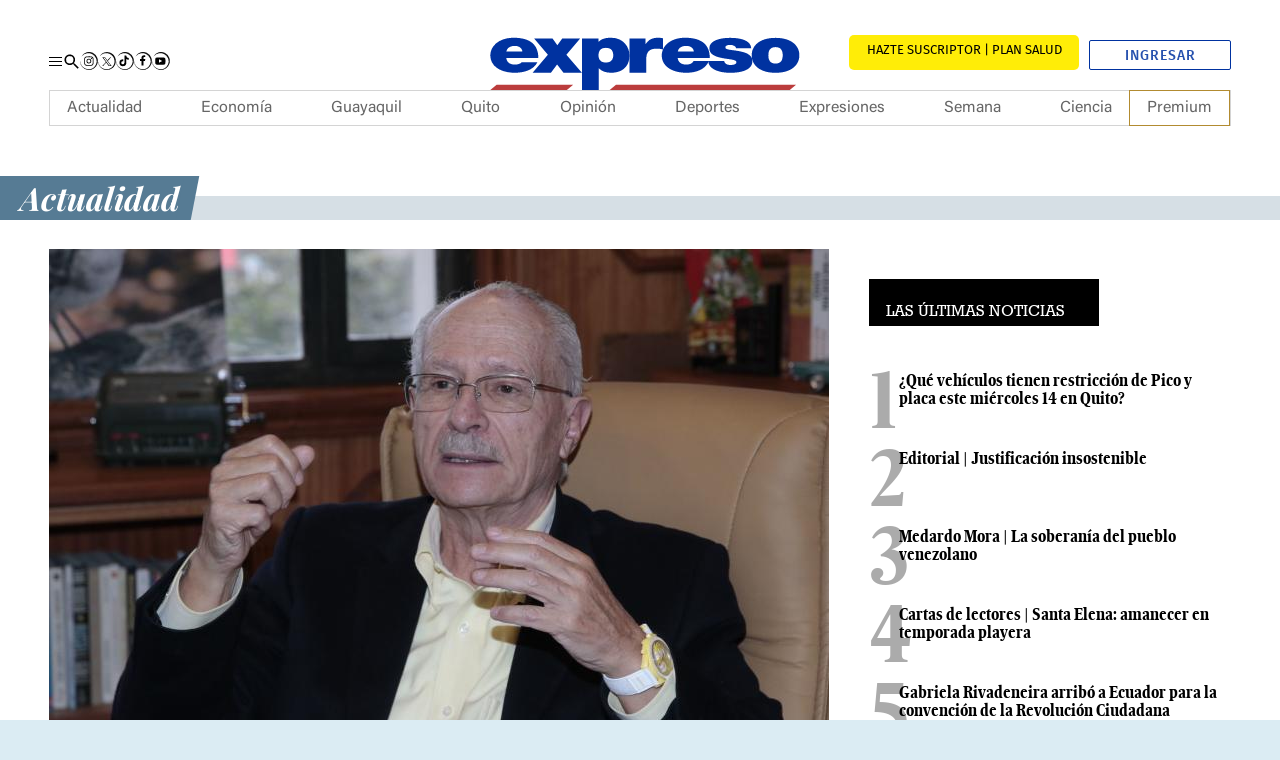

--- FILE ---
content_type: text/html; charset=utf-8
request_url: https://www.google.com/recaptcha/api2/aframe
body_size: 185
content:
<!DOCTYPE HTML><html><head><meta http-equiv="content-type" content="text/html; charset=UTF-8"></head><body><script nonce="2Rh9oLVFC9B2nVkQwSDvIA">/** Anti-fraud and anti-abuse applications only. See google.com/recaptcha */ try{var clients={'sodar':'https://pagead2.googlesyndication.com/pagead/sodar?'};window.addEventListener("message",function(a){try{if(a.source===window.parent){var b=JSON.parse(a.data);var c=clients[b['id']];if(c){var d=document.createElement('img');d.src=c+b['params']+'&rc='+(localStorage.getItem("rc::a")?sessionStorage.getItem("rc::b"):"");window.document.body.appendChild(d);sessionStorage.setItem("rc::e",parseInt(sessionStorage.getItem("rc::e")||0)+1);localStorage.setItem("rc::h",'1768375973678');}}}catch(b){}});window.parent.postMessage("_grecaptcha_ready", "*");}catch(b){}</script></body></html>

--- FILE ---
content_type: text/javascript; charset=UTF-8
request_url: https://www.expreso.ec/advertisement/pages.js
body_size: 2852
content:
var pages = [{"title":"Default","type":"default","details":"{}","_o_a_s_page":"\/","_o_a_s_positions":"googletag.defineSlot('1045043\/expreso\/itt', [300, 1],'itt_ad').addService(googletag.pubads());\r\ngoogletag.defineSlot('1045043\/expreso\/slider', [300, 1],'slider_ad').addService(googletag.pubads());","locked":true,"platform":"desktop"},{"title":"Home","type":"home","details":"{}","_o_a_s_page":"\/home","_o_a_s_positions":"googletag.defineSlot('1045043\/expreso\/top1', [[320,100], [320,50], [728,90], [728,250], [970,90], [970,250]],'top1_ad').addService(googletag.pubads());\r\ngoogletag.defineSlot('1045043\/expreso\/billboard1', [[336,280], [300,100], [300,250], [320,100], [320,50], [728,90], [728,250], [970,90], [970,250]],'billboard1_ad').addService(googletag.pubads());\r\ngoogletag.defineSlot('1045043\/expreso\/billboard2', [[336,280], [300,100], [300,250], [320,100], [320,50], [728,90], [728,250], [970,90], [970,250]],'billboard2_ad').addService(googletag.pubads());\r\ngoogletag.defineSlot('1045043\/expreso\/billboard3', [[336,280], [300,100], [300,250], [320,100], [320,50], [728,90], [728,250], [970,90], [970,250]],'billboard3_ad').addService(googletag.pubads());\r\ngoogletag.defineSlot('1045043\/expreso\/billboard4', [[336,280], [300,100], [300,250], [320,100], [320,50],'billboard4_ad').addService(googletag.pubads());\r\ngoogletag.defineSlot('1045043\/expreso\/billboard5', [[336,280], [300,100], [300,250], [320,100], [320,50], [728,90], [728,250], [970,90], [970,250]],'billboard5_ad').addService(googletag.pubads());\r\ngoogletag.defineSlot('1045043\/expreso\/billboard6', [[336,280], [300,100], [300,250], [320,100], [320,50], [728,90], [728,250], [970,90], [970,250]],'billboard6_ad').addService(googletag.pubads());\r\ngoogletag.defineSlot('1045043\/expreso\/billboard7', [[336,280], [300,100], [300,250], [320,100], [320,50], [728,90], [728,250], [970,90], [970,250]],'billboard7_ad').addService(googletag.pubads());\r\ngoogletag.defineSlot('1045043\/expreso\/billboard8', [[336,280], [300,100], [300,250], [320,100], [320,50], [728,90], [728,250], [970,90], [970,250]],'billboard8_ad').addService(googletag.pubads());\r\ngoogletag.defineSlot('1045043\/expreso\/down', [[336,280], [300,100], [300,250], [320,100], [320,50], [728,90], [728,250], [970,90], [970,250]],'down_ad').addService(googletag.pubads());\r\ngoogletag.defineSlot('1045043\/expreso\/box1', [[300,250], [336,280]],'box1_ad').addService(googletag.pubads());\r\ngoogletag.defineSlot('1045043\/expreso\/box2', [[300,250], [336,280]],'box2_ad').addService(googletag.pubads());\r\ngoogletag.defineSlot('1045043\/expreso\/side1', [[300,250], [300,600]],'side1_ad').addService(googletag.pubads());\r\ngoogletag.defineSlot('1045043\/expreso\/itt', [300, 1],'itt_ad').addService(googletag.pubads());\r\ngoogletag.defineSlot('1045043\/expreso\/slider', [300, 1],'slider_ad').addService(googletag.pubads());\r\ngoogletag.defineSlot('1045043\/expreso\/header', [[970, 90], [320, 50]],'header_ad').addService(googletag.pubads());","locked":true,"platform":"desktop"},{"title":"Actualidad","type":"section","details":"{\"type\":\"actualidad\"}","_o_a_s_page":"\/actualidad","_o_a_s_positions":"googletag.defineSlot('1045043\/expreso\/top1', [[320,100], [320,50], [728,90], [728,250], [970,90], [970,250]],'top1_ad').addService(googletag.pubads());\r\ngoogletag.defineSlot('1045043\/expreso\/box1', [[300,250], [336,280]],'box1_ad').addService(googletag.pubads());\r\ngoogletag.defineSlot('1045043\/expreso\/box2', [[300,250], [336,280]],'box2_ad').addService(googletag.pubads());\r\ngoogletag.defineSlot('1045043\/expreso\/side1', [[300,250], [300,600]],'side1_ad').addService(googletag.pubads());\r\ngoogletag.defineSlot('1045043\/expreso\/itt', [300, 1],'itt_ad').addService(googletag.pubads());\r\ngoogletag.defineSlot('1045043\/expreso\/slider', [300, 1],'slider_ad').addService(googletag.pubads());","locked":false,"platform":"desktop"},{"title":"Pol\u00edtica","type":"section","details":"{\"type\":\"actualidad\/politica\"}","_o_a_s_page":"\/actualidad\/politica","_o_a_s_positions":"googletag.defineSlot('1045043\/expreso\/top1', [[320,100], [320,50], [728,90], [728,250], [970,90], [970,250]],'top1_ad').addService(googletag.pubads());\r\ngoogletag.defineSlot('1045043\/expreso\/box2', [[300,250], [336,280]],'box2_ad').addService(googletag.pubads());\r\ngoogletag.defineSlot('1045043\/expreso\/side1', [[300,250], [300,600]],'side1_ad').addService(googletag.pubads());\r\ngoogletag.defineSlot('1045043\/expreso\/itt', [300, 1],'itt_ad').addService(googletag.pubads());\r\ngoogletag.defineSlot('1045043\/expreso\/slider', [300, 1],'slider_ad').addService(googletag.pubads());","locked":false,"platform":"desktop"},{"title":"Econom\u00eda","type":"section","details":"{\"type\":\"actualidad\/economia\"}","_o_a_s_page":"\/actualidad\/economia","_o_a_s_positions":"googletag.defineSlot('1045043\/expreso\/top1', [[320,100], [320,50], [728,90], [728,250], [970,90], [970,250]],'top1_ad').addService(googletag.pubads());\r\ngoogletag.defineSlot('1045043\/expreso\/box2', [[300,250], [336,280]],'box2_ad').addService(googletag.pubads());\r\ngoogletag.defineSlot('1045043\/expreso\/side1', [[300,250], [300,600]],'side1_ad').addService(googletag.pubads());\r\ngoogletag.defineSlot('1045043\/expreso\/itt', [300, 1],'itt_ad').addService(googletag.pubads());\r\ngoogletag.defineSlot('1045043\/expreso\/slider', [300, 1],'slider_ad').addService(googletag.pubads());","locked":false,"platform":"desktop"},{"title":"Mundo","type":"section","details":"{\"type\":\"actualidad\/mundo\"}","_o_a_s_page":"\/actualidad\/mundo","_o_a_s_positions":"googletag.defineSlot('1045043\/expreso\/top1', [[320,100], [320,50], [728,90], [728,250], [970,90], [970,250]],'top1_ad').addService(googletag.pubads());\r\ngoogletag.defineSlot('1045043\/expreso\/box2', [[300,250], [336,280]],'box2_ad').addService(googletag.pubads());\r\ngoogletag.defineSlot('1045043\/expreso\/side1', [[300,250], [300,600]],'side1_ad').addService(googletag.pubads());\r\ngoogletag.defineSlot('1045043\/expreso\/itt', [300, 1],'itt_ad').addService(googletag.pubads());\r\ngoogletag.defineSlot('1045043\/expreso\/slider', [300, 1],'slider_ad').addService(googletag.pubads());","locked":false,"platform":"desktop"},{"title":"Deportes","type":"section","details":"{\"type\":\"deportes\"}","_o_a_s_page":"\/deportes","_o_a_s_positions":"googletag.defineSlot('1045043\/expreso\/box2', [[300,250], [336,280]],'box2_ad').addService(googletag.pubads());\r\ngoogletag.defineSlot('1045043\/expreso\/side1', [[300,250], [300,600]],'side1_ad').addService(googletag.pubads());\r\ngoogletag.defineSlot('1045043\/expreso\/itt', [300, 1],'itt_ad').addService(googletag.pubads());\r\ngoogletag.defineSlot('1045043\/expreso\/slider', [300, 1],'slider_ad').addService(googletag.pubads());","locked":false,"platform":"desktop"},{"title":"Opinion","type":"section","details":"{\"type\":\"opinion\"}","_o_a_s_page":"\/opinion","_o_a_s_positions":"googletag.defineSlot('1045043\/expreso\/top1', [[320,100], [320,50], [728,90], [728,250], [970,90], [970,250]],'top1_ad').addService(googletag.pubads());\r\ngoogletag.defineSlot('1045043\/expreso\/box2', [[300,250], [336,280]],'box2_ad').addService(googletag.pubads());\r\ngoogletag.defineSlot('1045043\/expreso\/side1', [[300,250], [300,600]],'side1_ad').addService(googletag.pubads());\r\ngoogletag.defineSlot('1045043\/expreso\/itt', [300, 1],'itt_ad').addService(googletag.pubads());\r\ngoogletag.defineSlot('1045043\/expreso\/slider', [300, 1],'slider_ad').addService(googletag.pubads());","locked":false,"platform":"desktop"},{"title":"Editoriales","type":"section","details":"{\"type\":\"opinion\/editoriales\"}","_o_a_s_page":"\/opinion\/editoriales","_o_a_s_positions":"googletag.defineSlot('1045043\/expreso\/top1', [[320,100], [320,50], [728,90], [728,250], [970,90], [970,250]],'top1_ad').addService(googletag.pubads());\r\ngoogletag.defineSlot('1045043\/expreso\/box2', [[300,250], [336,280]],'box2_ad').addService(googletag.pubads());\r\ngoogletag.defineSlot('1045043\/expreso\/side1', [[300,250], [300,600]],'side1_ad').addService(googletag.pubads());\r\ngoogletag.defineSlot('1045043\/expreso\/itt', [300, 1],'itt_ad').addService(googletag.pubads());\r\ngoogletag.defineSlot('1045043\/expreso\/slider', [300, 1],'slider_ad').addService(googletag.pubads());","locked":false,"platform":"desktop"},{"title":"\/opinion\/columnas","type":"section","details":"{\"type\":\"opinion\/columnas\"}","_o_a_s_page":"\/opinion\/columnas","_o_a_s_positions":"googletag.defineSlot('1045043\/expreso\/top1', [[320,100], [320,50], [728,90], [728,250], [970,90], [970,250]],'top1_ad').addService(googletag.pubads());","locked":false,"platform":"desktop"},{"title":"Buena vida","type":"section","details":"{\"type\":\"buenavida\"}","_o_a_s_page":"\/buenavida","_o_a_s_positions":"googletag.defineSlot('1045043\/expreso\/top1', [[320,100], [320,50], [728,90], [728,250], [970,90], [970,250]],'top1_ad').addService(googletag.pubads());\r\ngoogletag.defineSlot('1045043\/expreso\/box1', [[300,250], [336,280]],'box1_ad').addService(googletag.pubads());\r\ngoogletag.defineSlot('1045043\/expreso\/box2', [[300,250], [336,280]],'box2_ad').addService(googletag.pubads());\r\ngoogletag.defineSlot('1045043\/expreso\/side1', [[300,250], [300,600]],'side1_ad').addService(googletag.pubads());\r\ngoogletag.defineSlot('1045043\/expreso\/itt', [300, 1],'itt_ad').addService(googletag.pubads());\r\ngoogletag.defineSlot('1045043\/expreso\/slider', [300, 1],'slider_ad').addService(googletag.pubads());","locked":false,"platform":"desktop"},{"title":"Salud","type":"section","details":"{\"type\":\"buenavida\/salud\"}","_o_a_s_page":"\/buenavida\/salud","_o_a_s_positions":"googletag.defineSlot('1045043\/expreso\/top1', [[320,100], [320,50], [728,90], [728,250], [970,90], [970,250]],'top1_ad').addService(googletag.pubads());\r\ngoogletag.defineSlot('1045043\/expreso\/box1', [[300,250], [336,280]],'box1_ad').addService(googletag.pubads());\r\ngoogletag.defineSlot('1045043\/expreso\/box2', [[300,250], [336,280]],'box2_ad').addService(googletag.pubads());\r\ngoogletag.defineSlot('1045043\/expreso\/side1', [[300,250], [300,600]],'side1_ad').addService(googletag.pubads());\r\ngoogletag.defineSlot('1045043\/expreso\/itt', [300, 1],'itt_ad').addService(googletag.pubads());\r\ngoogletag.defineSlot('1045043\/expreso\/slider', [300, 1],'slider_ad').addService(googletag.pubads());","locked":false,"platform":"desktop"},{"title":"Sexualidad","type":"section","details":"{\"type\":\"buenavida\/sexualidad\"}","_o_a_s_page":"\/buenavida\/sexualidad","_o_a_s_positions":"googletag.defineSlot('1045043\/expreso\/top1', [[320,100], [320,50], [728,90], [728,250], [970,90], [970,250]],'top1_ad').addService(googletag.pubads());\r\ngoogletag.defineSlot('1045043\/expreso\/box1', [[300,250], [336,280]],'box1_ad').addService(googletag.pubads());\r\ngoogletag.defineSlot('1045043\/expreso\/box2', [[300,250], [336,280]],'box2_ad').addService(googletag.pubads());\r\ngoogletag.defineSlot('1045043\/expreso\/side1', [[300,250], [300,600]],'side1_ad').addService(googletag.pubads());\r\ngoogletag.defineSlot('1045043\/expreso\/itt', [300, 1],'itt_ad').addService(googletag.pubads());\r\ngoogletag.defineSlot('1045043\/expreso\/slider', [300, 1],'slider_ad').addService(googletag.pubads());","locked":false,"platform":"desktop"},{"title":"Mente","type":"section","details":"{\"type\":\"buenavida\/mente\"}","_o_a_s_page":"\/buenavida\/mente","_o_a_s_positions":"googletag.defineSlot('1045043\/expreso\/top1', [[320,100], [320,50], [728,90], [728,250], [970,90], [970,250]],'top1_ad').addService(googletag.pubads());\r\ngoogletag.defineSlot('1045043\/expreso\/box1', [[300,250], [336,280]],'box1_ad').addService(googletag.pubads());\r\ngoogletag.defineSlot('1045043\/expreso\/box2', [[300,250], [336,280]],'box2_ad').addService(googletag.pubads());\r\ngoogletag.defineSlot('1045043\/expreso\/side1', [[300,250], [300,600]],'side1_ad').addService(googletag.pubads());\r\ngoogletag.defineSlot('1045043\/expreso\/itt', [300, 1],'itt_ad').addService(googletag.pubads());\r\ngoogletag.defineSlot('1045043\/expreso\/slider', [300, 1],'slider_ad').addService(googletag.pubads());","locked":false,"platform":"desktop"},{"title":"Cuerpo","type":"section","details":"{\"type\":\"buenavida\/cuerpo\"}","_o_a_s_page":"\/buenavida\/cuerpo","_o_a_s_positions":"googletag.defineSlot('1045043\/expreso\/top1', [[320,100], [320,50], [728,90], [728,250], [970,90], [970,250]],'top1_ad').addService(googletag.pubads());\r\ngoogletag.defineSlot('1045043\/expreso\/box1', [[300,250], [336,280]],'box1_ad').addService(googletag.pubads());\r\ngoogletag.defineSlot('1045043\/expreso\/box2', [[300,250], [336,280]],'box2_ad').addService(googletag.pubads());\r\ngoogletag.defineSlot('1045043\/expreso\/side1', [[300,250], [300,600]],'side1_ad').addService(googletag.pubads());\r\ngoogletag.defineSlot('1045043\/expreso\/itt', [300, 1],'itt_ad').addService(googletag.pubads());\r\ngoogletag.defineSlot('1045043\/expreso\/slider', [300, 1],'slider_ad').addService(googletag.pubads());","locked":false,"platform":"desktop"},{"title":"Trabajo","type":"section","details":"{\"type\":\"buenavida\/trabajo\"}","_o_a_s_page":"\/buenavida\/trabajo","_o_a_s_positions":"googletag.defineSlot('1045043\/expreso\/top1', [[320,100], [320,50], [728,90], [728,250], [970,90], [970,250]],'top1_ad').addService(googletag.pubads());\r\ngoogletag.defineSlot('1045043\/expreso\/box1', [[300,250], [336,280]],'box1_ad').addService(googletag.pubads());\r\ngoogletag.defineSlot('1045043\/expreso\/box2', [[300,250], [336,280]],'box2_ad').addService(googletag.pubads());\r\ngoogletag.defineSlot('1045043\/expreso\/side1', [[300,250], [300,600]],'side1_ad').addService(googletag.pubads());\r\ngoogletag.defineSlot('1045043\/expreso\/itt', [300, 1],'itt_ad').addService(googletag.pubads());\r\ngoogletag.defineSlot('1045043\/expreso\/slider', [300, 1],'slider_ad').addService(googletag.pubads());","locked":false,"platform":"desktop"},{"title":"Ocio","type":"section","details":"{\"type\":\"ocio\"}","_o_a_s_page":"\/ocio","_o_a_s_positions":"googletag.defineSlot('1045043\/expreso\/top1', [[320,100], [320,50], [728,90], [728,250], [970,90], [970,250]],'top1_ad').addService(googletag.pubads());\r\ngoogletag.defineSlot('1045043\/expreso\/box1', [[300,250], [336,280]],'box1_ad').addService(googletag.pubads());\r\ngoogletag.defineSlot('1045043\/expreso\/box2', [[300,250], [336,280]],'box2_ad').addService(googletag.pubads());\r\ngoogletag.defineSlot('1045043\/expreso\/side1', [[300,250], [300,600]],'side1_ad').addService(googletag.pubads());\r\ngoogletag.defineSlot('1045043\/expreso\/itt', [300, 1],'itt_ad').addService(googletag.pubads());\r\ngoogletag.defineSlot('1045043\/expreso\/slider', [300, 1],'slider_ad').addService(googletag.pubads());","locked":false,"platform":"desktop"},{"title":"Cine","type":"section","details":"{\"type\":\"ocio\/cine\"}","_o_a_s_page":"\/ocio\/cine","_o_a_s_positions":"googletag.defineSlot('1045043\/expreso\/top1', [[320,100], [320,50], [728,90], [728,250], [970,90], [970,250]],'top1_ad').addService(googletag.pubads());\r\ngoogletag.defineSlot('1045043\/expreso\/box1', [[300,250], [336,280]],'box1_ad').addService(googletag.pubads());\r\ngoogletag.defineSlot('1045043\/expreso\/box2', [[300,250], [336,280]],'box2_ad').addService(googletag.pubads());\r\ngoogletag.defineSlot('1045043\/expreso\/side1', [[300,250], [300,600]],'side1_ad').addService(googletag.pubads());\r\ngoogletag.defineSlot('1045043\/expreso\/itt', [300, 1],'itt_ad').addService(googletag.pubads());\r\ngoogletag.defineSlot('1045043\/expreso\/slider', [300, 1],'slider_ad').addService(googletag.pubads());","locked":false,"platform":"desktop"},{"title":"M\u00fasica","type":"section","details":"{\"type\":\"ocio\/musica\"}","_o_a_s_page":"\/ocio\/musica","_o_a_s_positions":"googletag.defineSlot('1045043\/expreso\/top1', [[320,100], [320,50], [728,90], [728,250], [970,90], [970,250]],'top1_ad').addService(googletag.pubads());\r\ngoogletag.defineSlot('1045043\/expreso\/box1', [[300,250], [336,280]],'box1_ad').addService(googletag.pubads());\r\ngoogletag.defineSlot('1045043\/expreso\/box2', [[300,250], [336,280]],'box2_ad').addService(googletag.pubads());\r\ngoogletag.defineSlot('1045043\/expreso\/side1', [[300,250], [300,600]],'side1_ad').addService(googletag.pubads());\r\ngoogletag.defineSlot('1045043\/expreso\/itt', [300, 1],'itt_ad').addService(googletag.pubads());\r\ngoogletag.defineSlot('1045043\/expreso\/slider', [300, 1],'slider_ad').addService(googletag.pubads());","locked":false,"platform":"desktop"},{"title":"Viajes","type":"section","details":"{\"type\":\"ocio\/viajes\"}","_o_a_s_page":"\/ocio\/viajes","_o_a_s_positions":"googletag.defineSlot('1045043\/expreso\/top1', [[320,100], [320,50], [728,90], [728,250], [970,90], [970,250]],'top1_ad').addService(googletag.pubads());\r\ngoogletag.defineSlot('1045043\/expreso\/box1', [[300,250], [336,280]],'box1_ad').addService(googletag.pubads());\r\ngoogletag.defineSlot('1045043\/expreso\/box2', [[300,250], [336,280]],'box2_ad').addService(googletag.pubads());\r\ngoogletag.defineSlot('1045043\/expreso\/side1', [[300,250], [300,600]],'side1_ad').addService(googletag.pubads());\r\ngoogletag.defineSlot('1045043\/expreso\/itt', [300, 1],'itt_ad').addService(googletag.pubads());\r\ngoogletag.defineSlot('1045043\/expreso\/slider', [300, 1],'slider_ad').addService(googletag.pubads());","locked":false,"platform":"desktop"},{"title":"Tv","type":"section","details":"{\"type\":\"ocio\/tv\"}","_o_a_s_page":"\/ocio\/tv","_o_a_s_positions":"googletag.defineSlot('1045043\/expreso\/top1', [[320,100], [320,50], [728,90], [728,250], [970,90], [970,250]],'top1_ad').addService(googletag.pubads());\r\ngoogletag.defineSlot('1045043\/expreso\/box1', [[300,250], [336,280]],'box1_ad').addService(googletag.pubads());\r\ngoogletag.defineSlot('1045043\/expreso\/box2', [[300,250], [336,280]],'box2_ad').addService(googletag.pubads());\r\ngoogletag.defineSlot('1045043\/expreso\/side1', [[300,250], [300,600]],'side1_ad').addService(googletag.pubads());\r\ngoogletag.defineSlot('1045043\/expreso\/itt', [300, 1],'itt_ad').addService(googletag.pubads());\r\ngoogletag.defineSlot('1045043\/expreso\/slider', [300, 1],'slider_ad').addService(googletag.pubads());","locked":false,"platform":"desktop"},{"title":"Cultura","type":"section","details":"{\"type\":\"ocio\/cultura\"}","_o_a_s_page":"\/ocio\/cultura","_o_a_s_positions":"googletag.defineSlot('1045043\/expreso\/top1', [[320,100], [320,50], [728,90], [728,250], [970,90], [970,250]],'top1_ad').addService(googletag.pubads());\r\ngoogletag.defineSlot('1045043\/expreso\/box1', [[300,250], [336,280]],'box1_ad').addService(googletag.pubads());\r\ngoogletag.defineSlot('1045043\/expreso\/box2', [[300,250], [336,280]],'box2_ad').addService(googletag.pubads());\r\ngoogletag.defineSlot('1045043\/expreso\/side1', [[300,250], [300,600]],'side1_ad').addService(googletag.pubads());\r\ngoogletag.defineSlot('1045043\/expreso\/itt', [300, 1],'itt_ad').addService(googletag.pubads());\r\ngoogletag.defineSlot('1045043\/expreso\/slider', [300, 1],'slider_ad').addService(googletag.pubads());","locked":false,"platform":"desktop"},{"title":"Tecno","type":"section","details":"{\"type\":\"ciencia-y-tecnologia\"}","_o_a_s_page":"\/ciencia-y-tecnologia","_o_a_s_positions":"googletag.defineSlot('1045043\/expreso\/top1', [[320,100], [320,50], [728,90], [728,250], [970,90], [970,250]],'top1_ad').addService(googletag.pubads());\r\ngoogletag.defineSlot('1045043\/expreso\/box1', [[300,250], [336,280]],'box1_ad').addService(googletag.pubads());\r\ngoogletag.defineSlot('1045043\/expreso\/box2', [[300,250], [336,280]],'box2_ad').addService(googletag.pubads());\r\ngoogletag.defineSlot('1045043\/expreso\/side1', [[300,250], [300,600]],'side1_ad').addService(googletag.pubads());\r\ngoogletag.defineSlot('1045043\/expreso\/itt', [300, 1],'itt_ad').addService(googletag.pubads());\r\ngoogletag.defineSlot('1045043\/expreso\/slider', [300, 1],'slider_ad').addService(googletag.pubads());","locked":false,"platform":"desktop"},{"title":"Notas","type":"article","details":"{}","_o_a_s_page":"\/","_o_a_s_positions":"googletag.defineSlot('1045043\/expreso\/top1', [[320,100], [320,50], [728,90], [728,250], [970,90], [970,250]],'top1_ad').addService(googletag.pubads());\r\ngoogletag.defineSlot('1045043\/expreso\/box1', [[300,250], [336,280]],'box1_ad').addService(googletag.pubads());\r\ngoogletag.defineSlot('1045043\/expreso\/box2', [[300,250], [336,280]],'box2_ad').addService(googletag.pubads());\r\ngoogletag.defineSlot('1045043\/expreso\/side1', [[300,250], [300,600]],'side1_ad').addService(googletag.pubads());\r\ngoogletag.defineSlot('1045043\/expreso\/itt', [300, 1],'itt_ad').addService(googletag.pubads());\r\ngoogletag.defineSlot('1045043\/expreso\/slider', [300, 1],'slider_ad').addService(googletag.pubads());","locked":false,"platform":"desktop"},{"title":"Avisos","type":"section","details":"{\"type\":\"avisos\"}","_o_a_s_page":"\/avisos","_o_a_s_positions":"(function (document, window) {\r\n                                        var a, c = document.createElement(\"script\");\r\n\r\n                                        c.id = \"CleverCoreLoader52164\";\r\n                                        c.src = \"\/\/scripts.cleverwebserver.com\/0cbc189c2bdc4ba85b926494e4004d65.js\";\r\n\r\n                                        c.async = !0;\r\n                                        c.type = \"text\/javascript\";\r\n                                        c.setAttribute(\"data-target\", window.name);\r\n                                        c.setAttribute(\"data-callback\", \"put-your-callback-macro-here\");\r\n\r\n                                        try {\r\n                                            a = parent.document.getElementsByTagName(\"script\")[0] || document.getElementsByTagName(\"script\")[0];\r\n                                        } catch (e) {\r\n                                            a = !1;\r\n                                        }\r\n\r\n                                        a || (a = document.getElementsByTagName(\"head\")[0] || document.getElementsByTagName(\"body\")[0]);\r\n                                        a.parentNode.insertBefore(c, a);\r\n                                    })(document, window);","locked":false,"platform":"desktop"},{"title":"Temas-del-dia","type":"section","details":"{\"type\":\"temas-del-dia\"}","_o_a_s_page":"\/temas-del-dia","_o_a_s_positions":"var gptadslots=[]; var googletag = googletag || {}; googletag.cmd = googletag.cmd || [];\r\n\r\ngptadslots[1] = googletag.defineSlot('1045043\/expreso\/top1', [[300,50], [300,100], [320,100], [320,50], [728,90], [728,250], [970,90], [970,250]], 'top1').addService(googletag.pubads());\r\ngptadslots[2] = googletag.defineSlot('1045043\/expreso\/top2', [[300,50], [300,100], [300,250], [320,50], [320,100], [728,90], [728,250], [970,90], [970,250]], 'top2').addService(googletag.pubads());\r\ngptadslots[3] = googletag.defineSlot('1045043\/expreso\/middle1', [[300,250], [320,100]], 'middle1').addService(googletag.pubads());\r\ngptadslots[4] = googletag.defineSlot('1045043\/expreso\/middle2', [[300,600], [300,250]], 'middle2').addService(googletag.pubads());\r\ngptadslots[5] = googletag.defineSlot('1045043\/expreso\/box', [300, 250], 'box').addService(googletag.pubads());\r\ngptadslots[6] = googletag.defineSlot('1045043\/expreso\/center1', [[300,250], [320,100], [468,60]], 'center1').addService(googletag.pubads());\r\ngoogletag.defineSlot('1045043\/expreso\/itt', [300, 1], 'itt').addService(googletag.pubads());\r\ngoogletag.defineSlot('1045043\/expreso\/slider', [300, 1], 'slider').addService(googletag.pubads());\r\ngoogletag.pubads().setCentering(true);\r\ngoogletag.enableServices();","locked":false,"platform":"desktop"},{"title":"Guayaquil","type":"section","details":"{\"type\":\"guayaquil\"}","_o_a_s_page":"\/guayaquil","_o_a_s_positions":"googletag.defineSlot('1045043\/expreso\/top1', [[320,100], [320,50], [728,90], [728,250], [970,90], [970,250]],'top1_ad').addService(googletag.pubads());\r\ngoogletag.defineSlot('1045043\/expreso\/box1', [[300,250], [336,280]],'box1_ad').addService(googletag.pubads());\r\ngoogletag.defineSlot('1045043\/expreso\/box2', [[300,250], [336,280]],'box2_ad').addService(googletag.pubads());\r\ngoogletag.defineSlot('1045043\/expreso\/side1', [[300,250], [300,600]],'side1_ad').addService(googletag.pubads());\r\ngoogletag.defineSlot('1045043\/expreso\/itt', [300, 1],'itt_ad').addService(googletag.pubads());\r\ngoogletag.defineSlot('1045043\/expreso\/slider', [300, 1],'slider_ad').addService(googletag.pubads());","locked":false,"platform":"desktop"},{"title":"Quito","type":"section","details":"{\"type\":\"quito\"}","_o_a_s_page":"\/quito","_o_a_s_positions":"googletag.defineSlot('1045043\/expreso\/top1', [[320,100], [320,50], [728,90], [728,250], [970,90], [970,250]],'top1_ad').addService(googletag.pubads());\r\ngoogletag.defineSlot('1045043\/expreso\/box1', [[300,250], [336,280]],'box1_ad').addService(googletag.pubads());\r\ngoogletag.defineSlot('1045043\/expreso\/box2', [[300,250], [336,280]],'box2_ad').addService(googletag.pubads());\r\ngoogletag.defineSlot('1045043\/expreso\/side1', [[300,250], [300,600]],'side1_ad').addService(googletag.pubads());\r\ngoogletag.defineSlot('1045043\/expreso\/itt', [300, 1],'itt_ad').addService(googletag.pubads());\r\ngoogletag.defineSlot('1045043\/expreso\/slider', [300, 1],'slider_ad').addService(googletag.pubads());","locked":false,"platform":"desktop"},{"title":"Cuenca","type":"section","details":"{\"type\":\"cuenca\"}","_o_a_s_page":"\/cuenca","_o_a_s_positions":"googletag.defineSlot('1045043\/expreso\/top1', [[320,100], [320,50], [728,90], [728,250], [970,90], [970,250]],'top1_ad').addService(googletag.pubads());\r\ngoogletag.defineSlot('1045043\/expreso\/box1', [[300,250], [336,280]],'box1_ad').addService(googletag.pubads());\r\ngoogletag.defineSlot('1045043\/expreso\/box2', [[300,250], [336,280]],'box2_ad').addService(googletag.pubads());\r\ngoogletag.defineSlot('1045043\/expreso\/side1', [[300,250], [300,600]],'side1_ad').addService(googletag.pubads());\r\ngoogletag.defineSlot('1045043\/expreso\/itt', [300, 1],'itt_ad').addService(googletag.pubads());\r\ngoogletag.defineSlot('1045043\/expreso\/slider', [300, 1],'slider_ad').addService(googletag.pubads());","locked":false,"platform":"desktop"},{"title":"Agenda deportiva DirecTV","type":"section","details":"{\"type\":\"deportes\/agenda-deportiva\"}","_o_a_s_page":"\/deportes\/agenda-deportiva","_o_a_s_positions":"googletag.defineSlot('1045043\/expreso\/top1', [[320,100], [320,50], [728,90], [728,250], [970,90], [970,250]],'top1_ad').addService(googletag.pubads());\r\ngoogletag.defineSlot('1045043\/expreso\/box1', [[300,250], [336,280]],'box1_ad').addService(googletag.pubads());\r\ngoogletag.defineSlot('1045043\/expreso\/box2', [[300,250], [336,280]],'box2_ad').addService(googletag.pubads());\r\ngoogletag.defineSlot('1045043\/expreso\/side1', [[300,250], [300,600]],'side1_ad').addService(googletag.pubads());\r\ngoogletag.defineSlot('1045043\/expreso\/itt', [300, 1],'itt_ad').addService(googletag.pubads());\r\ngoogletag.defineSlot('1045043\/expreso\/slider', [300, 1],'slider_ad').addService(googletag.pubads());","locked":false,"platform":"desktop"},{"title":"Premium","type":"section","details":"{\"type\":\"premium\"}","_o_a_s_page":"\/premium","_o_a_s_positions":"googletag.defineSlot('1045043\/expreso\/top1', [[320,100], [320,50], [728,90], [728,250], [970,90], [970,250]],'top1_ad').addService(googletag.pubads());\r\ngoogletag.defineSlot('1045043\/expreso\/box1', [[300,250], [336,280]],'box1_ad').addService(googletag.pubads());\r\ngoogletag.defineSlot('1045043\/expreso\/box2', [[300,250], [336,280]],'box2_ad').addService(googletag.pubads());\r\ngoogletag.defineSlot('1045043\/expreso\/side1', [[300,250], [300,600]],'side1_ad').addService(googletag.pubads());\r\ngoogletag.defineSlot('1045043\/expreso\/itt', [300, 1],'itt_ad').addService(googletag.pubads());\r\ngoogletag.defineSlot('1045043\/expreso\/slider', [300, 1],'slider_ad').addService(googletag.pubads());","locked":false,"platform":"desktop"},{"title":"Expreso Podcast","type":"section","details":"{}","_o_a_s_page":"\/tag\/expreso-podcast","_o_a_s_positions":"googletag.defineSlot('1045043\/expreso\/itt', [300, 1],'itt_ad').addService(googletag.pubads());\r\ngoogletag.defineSlot('1045043\/expreso\/slider', [300, 1],'slider_ad').addService(googletag.pubads());","locked":false,"platform":"desktop"},{"title":"Guayaquil","type":"section","details":"{\"type\":\"guayaquil\"}","_o_a_s_page":"\/guayaquil","_o_a_s_positions":"googletag.defineSlot('1045043\/expreso\/top1', [[320,100], [320,50], [728,90], [728,250], [970,90], [970,250]],'top1_ad').addService(googletag.pubads());\r\ngoogletag.defineSlot('1045043\/expreso\/box1', [[300,250], [336,280]],'box1_ad').addService(googletag.pubads());\r\ngoogletag.defineSlot('1045043\/expreso\/box2', [[300,250], [336,280]],'box2_ad').addService(googletag.pubads());\r\ngoogletag.defineSlot('1045043\/expreso\/side1', [[300,250], [300,600]],'side1_ad').addService(googletag.pubads());\r\ngoogletag.defineSlot('1045043\/expreso\/itt', [300, 1],'itt_ad').addService(googletag.pubads());\r\ngoogletag.defineSlot('1045043\/expreso\/slider', [300, 1],'slider_ad').addService(googletag.pubads());","locked":false,"platform":"desktop"}];

    var settings = null;

    function wfMatchAdvertisementPages(currentUri, pages, options) {
    options = options || {};
    options.articleMatcher = options.articleMatcher || new RegExp(/.html$/);
    options.pageType = options.pageType || (
        currentUri.match(options.articleMatcher) ? 'article'
            : (
                currentUri === '/' ? 'home'
                    : 'default'
            )
    )

    var GT_sitepage = '';
    var GT_listpos = '';
    var GT_importance = -1;
    var GT_pageType = '';
    var GT_page;

    var gtFoundPage = function(page) {
        GT_page = page;
        GT_pageType = page.type;
        GT_listpos = page._o_a_s_positions;
        GT_sitepage = page._o_a_s_page.replace(/^\//, '');
        GT_importance = getImportance(page);
    }

    var importance = ['default', 'home', 'section', 'article', 'url'];

    var getImportance = function(page) {
        var ret = importance.indexOf(page.type);

        if (page.details.urlMatch !== '/') {
            ret+= 0.5;
        }

        return ret;
    }

    var defaultSection, defaultArticle;

    for (var i in pages) {
        var page = pages[i];
        var pageDetails = JSON.parse(page.details);

        page.details = pageDetails;

        var urlMatch = pageDetails.type || '/';
        var urlIsDefault = urlMatch === '/';

        page.details.urlMatch = urlMatch;

        // treat home separately
        if (page.type == 'home' && currentUri.match("^" + urlMatch+ "$")) {
            gtFoundPage(page);

            break;
        };

        if (urlMatch === '/') {
            if (page.type === 'section') {
                defaultSection = page;
            } else if (page.type === 'article') {
                defaultArticle = page;
            }
        }

        if ( (page.type == "default") ||
             (page.type == 'url' && currentUri.match("^" + urlMatch + "$")) ||
             (page.type == 'section' && currentUri.match("^/" + urlMatch)) ||
             (page.type == 'article' && currentUri.match("^/" + urlMatch))
        ) {
            //decide to keep most important
            if (getImportance(page) >= GT_importance) {
                if (page.type == 'section') {
                    if (!currentUri.match(options.articleMatcher)
                        && (!urlIsDefault || options.pageType === 'section') //don't match "all sections" over default/home, unless options.pageType is explicitely set
                    ) {
                        gtFoundPage(page);
                    }
                } else if (page.type === 'article') {
                    if (currentUri.match(options.articleMatcher)) {
                        gtFoundPage(page);
                    }
                } else {
                    gtFoundPage(page);
                }
            };
        };
    };

    if (options.pageType === 'section' && GT_pageType === 'default' && defaultSection) {
        gtFoundPage(defaultSection);
    }
    if (options.pageType === 'article' && GT_pageType === 'default' && defaultArticle) {
        gtFoundPage(defaultArticle);
    }

    return {
        GT_page: GT_page,
        GT_sitepage: GT_sitepage,
        GT_importance: GT_importance,
        GT_listpos: GT_listpos,
    }
}

if (typeof module === "object" && module && typeof module.exports === "object") {
    module.exports = wfMatchAdvertisementPages;
} else {
    if (typeof define === "function" && define.amd) {
        define("wfMatchAdvertisementPages", [], function() {
            return wfMatchAdvertisementPages;
        });
    }
}



var wfAdvertisementPage = wfMatchAdvertisementPages(document.location.pathname, pages, {
        pageType: 'XALOK_PAGE' in window ? XALOK_PAGE.type : undefined
    });

var GT_page = window.GT_page = wfAdvertisementPage.GT_page;
var GT_sitepage = window.GT_sitepage = wfAdvertisementPage.GT_sitepage;
var GT_importance = window.GT_importance = wfAdvertisementPage.GT_importance;
var GT_listpos = window.GT_listpos = wfAdvertisementPage.GT_listpos;

GT_listpos = GT_listpos.replace(/(\r\n|\n|\r)/gm,"")
var positions = GT_listpos.split("|");

googletag.cmd.push(function () {
    eval(positions.toString());
    googletag.pubads().enableSingleRequest();
    googletag.pubads().collapseEmptyDivs();
    googletag.enableServices();

    var resizeTimer;
    function resizer() {
        googletag.pubads().refresh();
    }
    window.addEventListener("resize", function () {
        clearTimeout(resizeTimer);
        resizeTimer = setTimeout(resizer, 200);
    });
});




--- FILE ---
content_type: text/plain; charset=UTF-8
request_url: https://at.teads.tv/fpc?analytics_tag_id=PUB_30093&tfpvi=&gdpr_status=22&gdpr_reason=220&gdpr_consent=&ccpa_consent=&shared_ids=&sv=d656f4a&
body_size: -85
content:
ZWVjYzU3M2QtMDdkZS00MWFhLTg1NzEtODdlMjZlYThmODNlIy0yLTY=

--- FILE ---
content_type: application/javascript; charset=utf-8
request_url: https://fundingchoicesmessages.google.com/f/AGSKWxXLGv77VDu5W4PdMwzb2AJOKmTeCB1awZ3PPtPrNQUOrWBWBZOBRS3VeCj4fKoCt7LKtzgKp1_th2bO8eg2XNis8mJKp0aKlJnxgflfF6utlCncfljo6tx4y6DTNdxk8F0fJCxAE-JHe5VCOVG6MD34IJtZ87Cgzm9mWYObl8RuPR-YAQuYld8nMbI5/_.popupvideoad./partners/ad-/leaderboard_ad./ad/live-/adgear1-
body_size: -1287
content:
window['4bb6231b-4a53-41eb-9614-805ba52bc541'] = true;